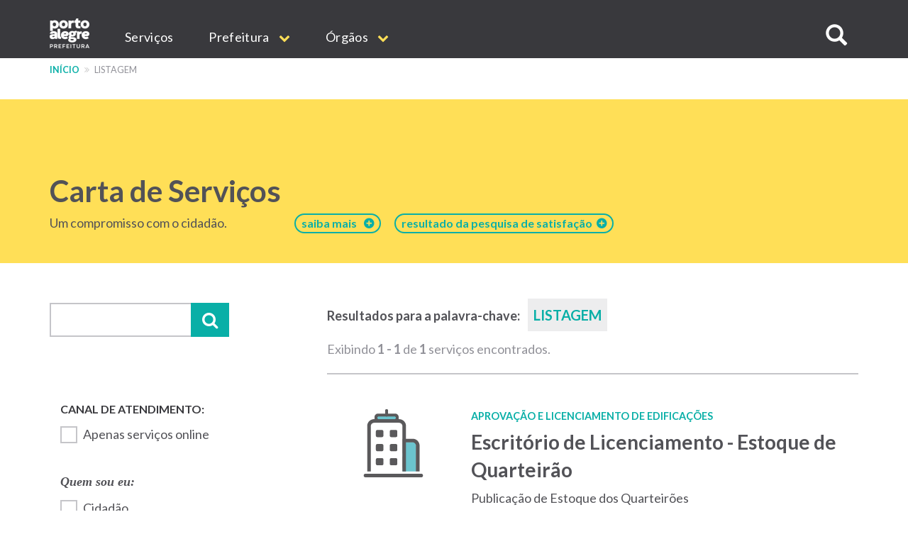

--- FILE ---
content_type: text/html; charset=UTF-8
request_url: https://prefeitura.poa.br/carta-de-servicos/tags/4472
body_size: 13386
content:


<!DOCTYPE html>
<html  lang="pt-br" dir="ltr" prefix="content: http://purl.org/rss/1.0/modules/content/  dc: http://purl.org/dc/terms/  foaf: http://xmlns.com/foaf/0.1/  og: http://ogp.me/ns#  rdfs: http://www.w3.org/2000/01/rdf-schema#  schema: http://schema.org/  sioc: http://rdfs.org/sioc/ns#  sioct: http://rdfs.org/sioc/types#  skos: http://www.w3.org/2004/02/skos/core#  xsd: http://www.w3.org/2001/XMLSchema# ">
  <head>
    <meta http-equiv="X-UA-Compatible" content="IE=edge">
    <meta charset="utf-8" />
<script>var _paq = _paq || [];(function(){var u=(("https:" == document.location.protocol) ? "https://analytics.procempa.com.br/" : "https://analytics.procempa.com.br/");_paq.push(["setSiteId", "24"]);_paq.push(["setTrackerUrl", u+"piwik.php"]);_paq.push(["setDoNotTrack", 1]);_paq.push(["trackPageView"]);_paq.push(["setIgnoreClasses", ["no-tracking","colorbox"]]);_paq.push(["enableLinkTracking"]);var d=document,g=d.createElement("script"),s=d.getElementsByTagName("script")[0];g.type="text/javascript";g.defer=true;g.async=true;g.src=u+"piwik.js";s.parentNode.insertBefore(g,s);})();</script>
<meta name="Generator" content="Drupal 8 (https://www.drupal.org)" />
<meta name="MobileOptimized" content="width" />
<meta name="HandheldFriendly" content="true" />
<meta name="viewport" content="width=device-width, initial-scale=1.0" />
<link rel="shortcut icon" href="/sites/default/files/favicon.ico" type="image/vnd.microsoft.icon" />
<link rel="canonical" href="/carta-de-servicos/tags/4472" />
<link rel="shortlink" href="/taxonomy/term/4472" />
<link rel="delete-form" href="/taxonomy/term/4472/delete" />
<link rel="edit-form" href="/taxonomy/term/4472/edit" />
<link rel="clone-form" href="/entity_clone/taxonomy_term/4472" />
<link rel="latest-version" href="/taxonomy/term/4472/latest" />
<link rel="display" href="/taxonomy/term/4472/manage-display" />
<script>window.a2a_config=window.a2a_config||{};a2a_config.callbacks=a2a_config.callbacks||[];a2a_config.templates=a2a_config.templates||{};</script>

    <title>Carta de Serviços | Prefeitura de Porto Alegre</title>
    <link rel="stylesheet" media="all" href="/core/modules/system/css/components/align.module.css?sus9da" />
<link rel="stylesheet" media="all" href="/core/modules/system/css/components/fieldgroup.module.css?sus9da" />
<link rel="stylesheet" media="all" href="/core/modules/system/css/components/container-inline.module.css?sus9da" />
<link rel="stylesheet" media="all" href="/core/modules/system/css/components/clearfix.module.css?sus9da" />
<link rel="stylesheet" media="all" href="/core/modules/system/css/components/details.module.css?sus9da" />
<link rel="stylesheet" media="all" href="/core/modules/system/css/components/hidden.module.css?sus9da" />
<link rel="stylesheet" media="all" href="/core/modules/system/css/components/item-list.module.css?sus9da" />
<link rel="stylesheet" media="all" href="/core/modules/system/css/components/js.module.css?sus9da" />
<link rel="stylesheet" media="all" href="/core/modules/system/css/components/nowrap.module.css?sus9da" />
<link rel="stylesheet" media="all" href="/core/modules/system/css/components/position-container.module.css?sus9da" />
<link rel="stylesheet" media="all" href="/core/modules/system/css/components/progress.module.css?sus9da" />
<link rel="stylesheet" media="all" href="/core/modules/system/css/components/reset-appearance.module.css?sus9da" />
<link rel="stylesheet" media="all" href="/core/modules/system/css/components/resize.module.css?sus9da" />
<link rel="stylesheet" media="all" href="/core/modules/system/css/components/sticky-header.module.css?sus9da" />
<link rel="stylesheet" media="all" href="/core/modules/system/css/components/system-status-counter.css?sus9da" />
<link rel="stylesheet" media="all" href="/core/modules/system/css/components/system-status-report-counters.css?sus9da" />
<link rel="stylesheet" media="all" href="/core/modules/system/css/components/system-status-report-general-info.css?sus9da" />
<link rel="stylesheet" media="all" href="/core/modules/system/css/components/tablesort.module.css?sus9da" />
<link rel="stylesheet" media="all" href="/core/modules/system/css/components/tree-child.module.css?sus9da" />
<link rel="stylesheet" media="all" href="/core/modules/views/css/views.module.css?sus9da" />
<link rel="stylesheet" media="all" href="/core/assets/vendor/jquery.ui/themes/base/core.css?sus9da" />
<link rel="stylesheet" media="all" href="/core/assets/vendor/jquery.ui/themes/base/datepicker.css?sus9da" />
<link rel="stylesheet" media="all" href="/modules/addtoany/css/addtoany.css?sus9da" />
<link rel="stylesheet" media="all" href="/modules/anchor_link/css/anchor_link.css?sus9da" />
<link rel="stylesheet" media="all" href="/modules/calendar/css/calendar.css?sus9da" />
<link rel="stylesheet" media="all" href="/modules/calendar/css/calendar_multiday.css?sus9da" />
<link rel="stylesheet" media="all" href="/modules/simple_popup_blocks/css/simple_popup_blocks.css?sus9da" />
<link rel="stylesheet" media="all" href="/modules/webform/modules/webform_bootstrap/css/webform_bootstrap.css?sus9da" />
<link rel="stylesheet" media="all" href="/modules/ckeditor_accordion/css/ckeditor-accordion.css?sus9da" />
<link rel="stylesheet" media="all" href="/modules/better_exposed_filters/css/better_exposed_filters.css?sus9da" />
<link rel="stylesheet" media="all" href="/modules/views_ef_fieldset/css/views_ef_fieldset.css?sus9da" />
<link rel="stylesheet" media="all" href="/core/assets/vendor/jquery.ui/themes/base/theme.css?sus9da" />
<link rel="stylesheet" media="all" href="/themes/pmpa/css/bootstrap-pmpa.css?sus9da" />
<link rel="stylesheet" media="all" href="/themes/pmpa/css/pmpa.css?sus9da" />
<link rel="stylesheet" media="all" href="/themes/pmpa/css/contraste.css?sus9da" />
<link rel="stylesheet" media="all" href="/themes/pmpa/css/impressao.css?sus9da" />
<link rel="stylesheet" media="all" href="https://fonts.googleapis.com/css?family=Lato:400,400i,700,700i" />
<link rel="stylesheet" media="all" href="https://stackpath.bootstrapcdn.com/font-awesome/4.7.0/css/font-awesome.min.css" />

    
<!--[if lte IE 8]>
<script src="/core/assets/vendor/html5shiv/html5shiv.min.js?v=3.7.3"></script>
<![endif]-->

    <link rel="apple-touch-icon" sizes="180x180" href="/themes/pmpa/favicons/apple-touch-icon.png">
    <link rel="icon" type="image/png" href="/themes/pmpa/favicons/favicon-32x32.png" sizes="32x32">
    <link rel="icon" type="image/png" href="/themes/pmpa/favicons/favicon-16x16.png" sizes="16x16">
    <link rel="manifest" href="/themes/pmpa/favicons/manifest.json">
    <link rel="mask-icon" href="/themes/pmpa/favicons/safari-pinned-tab.svg" color="#5bbad5">
    <meta name="theme-color" content="#ffffff">
    <!--
    <script type="application/javascript">(
	function(w,d,t,r,u){
		w[u]=w[u]||[];
		w[u].push({'projectId':'10000','properties':{'pixelId':'10095536'}});
		var s=d.createElement(t);
		s.src=r;s.async=true;
		s.onload=s.onreadystatechange=function(){
			var y,rs=this.readyState,c=w[u];
			if(rs&&rs!="complete"&&rs!="loaded"){return}
			try{y=YAHOO.ywa.I13N.fireBeacon;
				w[u]=[];
				w[u].push=function(p){y([p])};
			y(c)}catch(e){}};
			var scr=d.getElementsByTagName(t)[0],par=scr.parentNode;
			par.insertBefore(s,scr)})
	(window,document,"script","https://s.yimg.com/wi/ytc.js","dotq");
    </script> 
    -->
    <!-- Google tag (gtag.js) -->
    <script async src="https://www.googletagmanager.com/gtag/js?id=G-55P20N1JCW"></script>
    <script>
      window.dataLayer = window.dataLayer || [];
      function gtag(){dataLayer.push(arguments);}
      gtag('js', new Date());

      gtag('config', 'G-55P20N1JCW');
    </script>

    <!-- Matomo -->
    <!-- Desativado, pois a configura��o est� sendo feita pelo plug-in --
    <script>
      var _paq = window._paq = window._paq || [];
      /* tracker methods like "setCustomDimension" should be called before "trackPageView" */
      _paq.push(["setDocumentTitle", document.domain + "/" + document.title]);
      _paq.push(['trackPageView']);
      _paq.push(['enableLinkTracking']);
      (function() {
        var u="https://analytics.procempa.com.br/";
        _paq.push(['setTrackerUrl', u+'matomo.php']);
        _paq.push(['setSiteId', '24']);
        var d=document, g=d.createElement('script'), s=d.getElementsByTagName('script')[0];
        g.async=true; g.src=u+'matomo.js'; s.parentNode.insertBefore(g,s);
      })();
    </script>
    <noscript><p><img src="https://analytics.procempa.com.br/matomo.php?idsite=24&amp;rec=1" style="border:0;" alt="" /></p></noscript>
    -->
    <!-- End Matomo Code -->

    <!-- Metatag para o Facebook/WhatApp -->
    <meta name="facebook-domain-verification" content="i708rtowt0wipqckwieedwzac27us1" />

  </head>
  <body class="carta-de-servicos-tags-4472 path-taxonomy has-glyphicons">
    <a href="#main-content" class="visually-hidden focusable skip-link">
      Pular para o conteúdo principal
    </a>
    <!-- Mensagem site novo 
    <div class="alert alert-dismissible alert-discreto" style="background-color: #09AFA7; color: #fff;">
      <button type="button" class="close" data-dismiss="alert" aria-label="Fechar">
        <span aria-hidden="true">&times;</span>
      </button>
      <div class="nota-alfa">
        <span><i class="fa fa-exclamation-circle" aria-hidden="true"></i>  Agora, <strong>este é o portal oficial da Prefeitura</strong>. Se não encontrar o que precisa, utilize o menu, acesse uma secretaria específica e localize o respectivo link de acesso ao site antigo.</span>
      </div>
    </div>-->
    <!-- Fim mensagem site novo -->
    
    
      <div class="dialog-off-canvas-main-canvas" data-off-canvas-main-canvas>
    
          <header class="navbar navbar-default container-fluid" id="navbar" role="banner">
    
        <div class="container">
      <a href="/" target="_self" rel="" class="home-link is-active" title="Voltar para o início" data-drupal-link-system-path="<front>">Prefeitura de Porto Alegre</a>
      <div class="navbar-header">
        
                          <button type="button" class="navbar-toggle" data-toggle="collapse" data-target="#navbar-collapse">
            <span class="sr-only">Expandir/recolher navegação</span>
            <div class="hamburger" aria-hidden="true">
              <span class="icon-bar"></span>
              <span class="icon-bar"></span>
              <span class="icon-bar"></span>
            </div>
            <span>MENU</span>
          </button>
              </div>

                    <div id="navbar-collapse" class="navbar-collapse collapse">
            <div class="region region-navigation-collapsible">
    <nav role="navigation" aria-labelledby="block-mainnavigation-menu" id="block-mainnavigation">
            <h2 class="sr-only" id="block-mainnavigation-menu">Main navigation</h2>

      
              <ul region="navigation_collapsible" class="menu nav navbar-nav">
                            <li>
        <a href="/carta-de-servicos" target="_self" rel="" data-drupal-link-system-path="carta-de-servicos">Serviços</a>
                  </li>
                        <li class="expanded dropdown">
        <a href="/prefeitura" class="dropdown-toggle" data-toggle="dropdown">Prefeitura <span class="caret"></span></a>
                                  <ul region="navigation_collapsible" class="menu dropdown-menu">
                            <li>
        <a href="/gp/projetos/prefeitura-municipal-de-porto-alegre" target="_self" rel="" data-drupal-link-system-path="node/159">Institucional</a>
                  </li>
                        <li>
        <a href="http://www2.portoalegre.rs.gov.br/dopa/" target="_blank" rel="" title="Diário Oficial de Porto Alegre">DOPA</a>
                  </li>
                        <li>
        <a href="https://destinopoa.com.br/" target="_blank" rel="noopener nofollow noreferrer" class="externo">Turismo e Eventos | Destino POA</a>
                  </li>
                        <li>
        <a href="/planodiretor" target="_self" rel="" data-drupal-link-system-path="node/29575">Plano Diretor</a>
                  </li>
                        <li>
        <a href="http://www.observapoa.com.br/" target="_blank" rel="nopener nofollow noreferrer" class="externo">ObservaPOA</a>
                  </li>
        </ul>
  
            </li>
                        <li class="expanded dropdown">
        <a href="/secretarias" class="dropdown-toggle" data-toggle="dropdown">Órgãos <span class="caret"></span></a>
                                  <ul region="navigation_collapsible" class="menu dropdown-menu">
                            <li>
        <a href="/" target="_self" rel="" class="nolink" data-drupal-link-system-path="&lt;front&gt;">Gabinetes</a>
                  </li>
                        <li>
        <a href="/gp" target="_self" rel="" data-drupal-link-system-path="node/6973">Gabinete do Prefeito</a>
                  </li>
                        <li>
        <a href="/gvp" target="_self" rel="" data-drupal-link-system-path="node/1011">Gabinete da Vice-Prefeita</a>
                  </li>
                        <li>
        <a href="/gpd" target="_self" rel="" data-drupal-link-system-path="node/21213">Gabinete da Primeira-Dama</a>
                  </li>
                        <li>
        <a href="/gcs" target="_self" rel="" data-drupal-link-system-path="node/1693">Gabinete de Comunicação Social</a>
                  </li>
                        <li>
        <a href="/gi" target="_self" rel="" data-drupal-link-system-path="node/14017">Gabinete de Inovação</a>
                  </li>
                        <li>
        <a href="/gca" target="_self" rel="" data-drupal-link-system-path="node/14018">Gabinete da Causa Animal</a>
                  </li>
                        <li>
        <a href="https://prefeitura.poa.br/defesa-civil" target="_blank" rel="">Gabinete Da Defesa Civil</a>
                  </li>
                        <li>
        <a href="/assebrasilia" target="_self" rel="" data-drupal-link-system-path="node/42980">Escritório de Representação em Brasília </a>
                  </li>
                        <li>
        <a href="/" target="_self" rel="" class="nolink" data-drupal-link-system-path="&lt;front&gt;">Secretarias</a>
                  </li>
                        <li>
        <a href="/smgg" target="_self" rel="" data-drupal-link-system-path="node/40627">Secretaria Geral de Governo</a>
                  </li>
                        <li>
        <a href="/smpae" target="_self" rel="">Secretaria de Planejamento e Gestão</a>
                  </li>
                        <li>
        <a href="/smap" target="_self" rel="" data-drupal-link-system-path="node/13994">Secretaria de Administração e Patrimônio</a>
                  </li>
                        <li>
        <a href="/smtc" target="_self" rel="" data-drupal-link-system-path="node/6971">Secretaria da Transparência e Controladoria</a>
                  </li>
                        <li>
        <a href="/smgov" target="_self" rel="" data-drupal-link-system-path="node/15463">Secretaria de Governança Cidadã e Desenvolvimento Rural</a>
                  </li>
                        <li>
        <a href="/smf" target="_self" rel="" data-drupal-link-system-path="node/6960">Secretaria da Fazenda</a>
                  </li>
                        <li>
        <a href="/smp" target="_blank" rel="" data-drupal-link-system-path="node/6964">Secretaria de Parcerias</a>
                  </li>
                        <li>
        <a href="/pgm" target="_self" rel="" data-drupal-link-system-path="node/6966">Procuradoria-Geral do Município</a>
                  </li>
                        <li>
        <a href="/smsurb" target="_self" rel="" data-drupal-link-system-path="node/6970">Secretaria de Serviços Urbanos</a>
                  </li>
                        <li>
        <a href="/smoi" target="_self" rel="" data-drupal-link-system-path="node/6961">Secretaria de Obras e Infraestrutura</a>
                  </li>
                        <li>
        <a href="/smmu" target="_self" rel="" data-drupal-link-system-path="node/14436">Secretaria de Mobilidade Urbana</a>
                  </li>
                        <li>
        <a href="/smdet" target="_self" rel="">Secretaria de Desenvolvimento Econômico, Turismo e Eventos</a>
                  </li>
                        <li>
        <a href="/smamus" target="_self" rel="" data-drupal-link-system-path="node/15479">Secretaria de Meio Ambiente, Urbanismo e Sustentabilidade</a>
                  </li>
                        <li>
        <a href="/smc" target="_self" rel="" data-drupal-link-system-path="node/6956">Secretaria da Cultura</a>
                  </li>
                        <li>
        <a href="/sms" target="_self" rel="" data-drupal-link-system-path="node/6968">Secretaria de Saúde</a>
                  </li>
                        <li>
        <a href="/smseg" target="_self" rel="" data-drupal-link-system-path="node/6969">Secretaria de Segurança</a>
                  </li>
                        <li>
        <a href="/smed" target="_self" rel="" data-drupal-link-system-path="node/6959">Secretaria de Educação</a>
                  </li>
                        <li>
        <a href="/smds" target="_self" rel="">Secretaria da Inclusão e Desenvolvimento Humano</a>
                  </li>
                        <li>
        <a href="/smelj" target="_self" rel="">Secretaria de Esporte e Lazer</a>
                  </li>
                        <li>
        <a href="/secopa2027" target="_self" rel="" data-drupal-link-system-path="node/42327">Secretaria Extraordinária da Copa do Mundo Feminina de Futebol 2027</a>
                  </li>
                        <li>
        <a href="https://prefeitura.poa.br/smps" target="_self" rel="">Secretaria Extraordinária de Parcerias do Saneamento</a>
                  </li>
                        <li>
        <a href="/" target="_self" rel="" class="nolink" data-drupal-link-system-path="&lt;front&gt;">Autarquias e empresas públicas</a>
                  </li>
                        <li>
        <a href="/dmae" target="_self" rel="" data-drupal-link-system-path="node/13954">DMAE</a>
                  </li>
                        <li>
        <a href="https://prefeitura.poa.br/demhab" target="_blank" rel="">DEMHAB</a>
                  </li>
                        <li>
        <a href="/dmlu" target="_self" rel="" data-drupal-link-system-path="node/19539">DMLU</a>
                  </li>
                        <li>
        <a href="https://prefeitura.poa.br/eptc" target="_blank" rel="">EPTC</a>
                  </li>
                        <li>
        <a href="https://prefeitura.poa.br/fasc" target="_blank" rel="">FASC</a>
                  </li>
                        <li>
        <a href="https://prefeitura.poa.br/previmpa" target="_blank" rel="">PREVIMPA</a>
                  </li>
                        <li>
        <a href="http://www.procempa.com.br/" target="_self" rel="">PROCEMPA</a>
                  </li>
                        <li>
        <a href="/" target="_self" rel="" class="nolink" data-drupal-link-system-path="&lt;front&gt;">Conselhos</a>
                  </li>
                        <li>
        <a href="/catalogo-conselhos" target="_self" rel="" data-drupal-link-system-path="catalogo-conselhos">Catálogo de Conselhos</a>
                  </li>
        </ul>
  
            </li>
        </ul>
  


  </nav>

<a id="buscar-site"></a>
<a class="btn btn-busca-collapse icon-only" role="button" data-toggle="collapse" href="#barra-busca-cabecalho" aria-expanded="false" aria-controls="barra-busca-cabecalho">
  <span class="glyphicon glyphicon-search"></span><span class="sr-only">Buscar no site</span>
</a>
<section class="views-exposed-form block collapse barra-busca-wrapper block-views block-views-exposed-filter-blocksearch-page-page-2 clearfix" data-drupal-selector="views-exposed-form-search-page-page-2" id="barra-busca-cabecalho">
  <div class="block-container">
     
        
          <form region="navigation_collapsible" action="/pesquisa" method="get" id="views-exposed-form-search-page-page-2" accept-charset="UTF-8">
  <div class="exposed-form-wrapper clearfix">
  <div class="form-item js-form-item form-type-textfield js-form-type-textfield form-item-search-api-fulltext js-form-item-search-api-fulltext form-no-label form-group">
  
  
  <input data-drupal-selector="edit-search-api-fulltext" class="form-text form-control" type="text" id="edit-search-api-fulltext" name="search_api_fulltext" value="" size="30" maxlength="128" />

  
  
  </div>
<div data-drupal-selector="edit-actions" class="form-actions form-group js-form-wrapper form-wrapper" id="edit-actions"><button class="button js-form-submit form-submit btn-primary btn icon-before" data-drupal-selector="edit-submit-search-page" type="submit" id="edit-submit-search-page" value="Buscar" name=""><span class="icon glyphicon glyphicon-search" aria-hidden="true"></span>
Buscar</button></div>

</div>

</form>

      </div>
</section>
  </div>

        </div>
                    </div>
          </header>
  
  <div role="main" class="main-container container-fluid js-quickedit-main-content">
    <div class="row">

                              <div class="container" role="heading">
              <div class="region region-header">
    <section id="block-cssglobaltemp" class="block block-block-content block-block-content7558bb06-1d14-4409-8918-f7eb564288e8 clearfix">
  <div class="block-container">
     
        
          
            <div class="field field--name-body field--type-text-with-summary field--label-hidden field--item"><!-- O CSS deste bloco vale para todo o site e deve ser passado para a folha de estilos global quando possível -->

<style>

.fundo-claro {
background-color: #ededee;
}

.bloco {
padding: 24px;
}

.tabs + .page-header {
  top: unset;
}

.com-icone {
    display: flex;
}

.com-icone::before {
font-family: "FontAwesome";
text-rendering: auto;
-webkit-font-smoothing: antialiased;
-moz-osx-font-smoothing: grayscale;
color: #09AFA7;
display: inline-flex;
flex: 0 0 2rem;
}

.fundo-claro .com-icone::before {
color: #525257;
}

.text-muted.com-icone::before {
color: #919198;
}

.com-icone .fa::before {
  color: #09AFA7;
  margin-right: .5em;
}

.barra-dados-contato .com-icone::before {
font-size: 1.75em;
margin-top: -.25em;
margin-right: .5em!important;
}

@media (min-width: 768px) {
.barra-dados-contato .com-icone::before {
flex: 1 1 auto;
}
}

.barra-dados-contato .com-icone .fa::before {
  font-size: 1.5em;
}

.field-endereco.com-icone::before {
content: "\f041";
font-size: 1.275em;
margin-top: -.075em;
}

.barra-dados-contato .field-endereco.com-icone::before {
font-size: 1.75em;
margin-top: -.25em;
}

.field-email.com-icone::before {
content: "\f003"
}

.barra-dados-contato  .field-email.com-icone::before {
content: "\f0e0";
font-size: 1.375em;
margin-left: .125rem;
}

.field-telefone.com-icone::before {
content: "\f095";
    font-size: 1.125em;
    margin-left: .075em;
}

.barra-dados-contato .field-telefone.com-icone::before {
font-size: 1.75em;
}

.field-data.com-icone::before {
content: "\f073";
}

.field-hora.com-icone::before {
content: "\f017";
font-size: 1.125em;
}

.barra-dados-contato  .field-hora.com-icone::before {
font-size: 1.65em;
}

.field-site.com-icone::before {
content: "\f245";
}

.field-facebook.com-icone::before {
content: "\f09a";
}

.field-instagram.com-icone::before {
content: "\f16d";
}

.field-youtube.com-icone::before {
content: "\f16a";
}

.field-linkedin.com-icone::before {
content: "\f0e1";
}

.field-twitter.com-icone::before {
content: "\f099";
}

.field-whatsapp.com-icone::before {
content: "\f232";
}

/*Projetos*/
.projeto-grade-titulo {margin-top: 24px!important;}

.projeto-grade-chamada {margin-bottom: 60px;}

.pagina-secretaria-projetos {
    max-width: 45em;
    margin: auto;
}

.pagina-secretaria-projetos .chamada {
margin-bottom: 2rem;
}

@media (min-width: 1200px) {
.pagina-secretaria-projetos .chamada {
    padding-bottom: 0.75em;
    border-bottom: 2px solid #ededee;
}
}

/*Flex*/
.sm-flex-between {
    display: flex;
    flex-wrap: wrap;
    flex-direction: column;
    gap: 1.5rem;
} 
@media (min-width: 768px) {
.sm-flex-between {
flex-direction: row;
    justify-content: space-between;
}
}

/* exibir dropdowns expandidos em menus internos*/

.dropdown-menu .expanded .dropdown-menu {
position: relative;
top: 0;
box-shadow: unset;
border: 0 none;
padding: 0 0 0 1rem !important;
min-width: unset;
}

/* exibir os subníveis do dropdown sem precisar de hover/clique (importante em mobile) */
.dropdown.open > .dropdown-menu .dropdown-menu {
    display: block;
    border-bottom: 1px solid #ccc;
    margin-top: 0;
}

/*  estilo item menu sem link */
.nolink {
     color: #525257 !important;
     pointer-events: none;
     cursor: default;
     text-transform: uppercase !important;
}
/*Hero image*/
.hero-image picture .img-responsive {
        max-width: unset;
        width: 100%;
}

.bloco-noticias-wrapper .card {
background-color: #fff;
}

/* menu principal do portal */
.nolink {
pointer-events: none;
cursor: default;
}

#block-mainnavigation .dropdown-menu > li > a {
font-weight: 400;
}

#block-mainnavigation .dropdown-menu > li > a.nolink {
font-weight: 700;
border-bottom: 0;
}

#block-mainnavigation .dropdown-menu > li > a.nolink {
font-weight: 700;
border-bottom: 0;
}

#block-mainnavigation .dropdown-menu > li:not(:first-child) > a.nolink {
padding-top: 2rem;
}

</style></div>
      
      </div>
</section>

    <nav role="navigation" aria-label="Você está aqui:">
    <ol class="breadcrumb">
              <li >
                      <a href="/">Início</a>
                  </li>
              <li  class="active">
                      listagem
                  </li>
          </ol>
  </nav>

<div data-drupal-messages-fallback class="hidden"></div>
<section id="block-estilocontatosmf" class="block block-block-content block-block-content11aabb52-ffec-42dd-be8b-b6bbf9fbc8db clearfix">
  <div class="block-container">
     
        
          
            <div class="field field--name-body field--type-text-with-summary field--label-hidden field--item"><style>
.bloco-servico-contato div.views-field-field-texto-paragrafo a {
color: #09afa7 !important;
}
</style></div>
      
      </div>
</section>


  </div>

          </div>
              
            
                                    <div class="highlighted">
               <div class="region region-highlighted">
    <section id="block-cartadeservicostitulodacapa" class="block block-block-content block-block-content57ece2e7-67ae-4e82-a0db-4dd0d1390aab clearfix">
  <div class="block-container">
     
        
          
            <div class="field field--name-body field--type-text-with-summary field--label-hidden field--item"><style type="text/css">
<!--/*--><![CDATA[/* ><!--*/
@media (min-width: 768px) and (max-width: 992px) {
.texto-titulo {
margin-right: -60px;
}
}
.carta-de-servicos-ranking a[href="/carta-de-servicos/ranking"]{
display: none;
}

.carta-de-servicos--sobre a[href="/carta-de-servicos/sobre"]{
display: none;
}

/*--><!]]>*/
</style><div class="container">
<div class="bloco-titulo clearfix">
<div class="texto-titulo">
<h1><a class="link-capa" href="/carta-de-servicos">Carta de Serviços</a></h1>
<span class="capa-linha-apoio">Um compromisso com o cidadão.</span></div>
<a class="link-sobre acesso-rapido-btn" href="/carta-de-servicos/sobre"><span style="margin-right: 10px;">saiba mais</span></a> <a class="link-sobre acesso-rapido-btn" href="/carta-de-servicos/ranking">resultado da pesquisa de satisfação  </a> </div>
</div>
</div>
      
      </div>
</section>


  </div>

            </div>
                  
        <div class="container main-content">
      <div class="row">
                
                
                                      
                          
                                  <aside class="col-md-4" role="complementary">
              <div class="region region-sidebar-left">
    <section class="views-exposed-form bef-exposed-form block block-views block-views-exposed-filter-blockcarta-de-servicos-capa-page-2 clearfix" data-bef-auto-submit-full-form="" data-drupal-selector="views-exposed-form-carta-de-servicos-capa-page-2" id="block-formularioexpostocarta-de-servicos-capapage-2">
  <div class="block-container">
     
        
          <form region="sidebar_left" action="/carta-de-servicos/busca" method="get" id="views-exposed-form-carta-de-servicos-capa-page-2" accept-charset="UTF-8">
  <div class="exposed-form-wrapper clearfix">
  <div class="views-ef-fieldset-container views-ef-fieldset-container-0 form-group js-form-wrapper form-wrapper" data-drupal-selector="edit-container-container-0" aria-describedby="edit-container-container-0--description" id="edit-container-container-0"><div class="form-item js-form-item form-type-textfield js-form-type-textfield form-item-keys js-form-item-keys form-group">
      
  
  
  <input data-drupal-selector="edit-keys" class="form-text form-control" type="text" id="edit-keys" name="keys" value="" size="30" maxlength="128" />

  
  
  </div>
<button data-bef-auto-submit-click="" class="button js-form-submit form-submit btn-primary btn" data-drupal-selector="edit-submit-carta-de-servicos-capa" type="submit" id="edit-submit-carta-de-servicos-capa" value="Aplicar" name="">Aplicar</button></div>
<div data-drupal-selector="edit-actions" class="form-actions form-group js-form-wrapper form-wrapper" id="edit-actions"><button data-bef-auto-submit-click="" class="button js-form-submit form-submit btn-primary btn" style="display:none;" data-drupal-selector="edit-submit-carta-de-servicos-capa" type="submit" id="edit-submit-carta-de-servicos-capa" value="Aplicar" name="">Aplicar</button></div>

</div>

</form>

      </div>
</section>

<section class="views-exposed-form bef-exposed-form block block-views block-views-exposed-filter-blockcarta-de-servicos-capa-page-1 clearfix" data-bef-auto-submit-full-form="" data-drupal-selector="views-exposed-form-carta-de-servicos-capa-page-1" id="block-formularioexpostocarta-de-servicos-capapage-1">
  <div class="block-container">
     
        
          <form region="sidebar_left" action="/carta-de-servicos" method="get" id="views-exposed-form-carta-de-servicos-capa-page-1" accept-charset="UTF-8">
  <div class="exposed-form-wrapper clearfix">
  <div class="views-ef-fieldset-container views-ef-fieldset-root form-group js-form-wrapper form-wrapper" data-drupal-selector="edit-container-root" aria-describedby="edit-container-root--description" id="edit-container-root"><div class="views-ef-fieldset-container views-ef-fieldset-container-1 js-form-wrapper form-wrapper form-item js-form-item panel panel-default" data-drupal-selector="edit-container-container-1" aria-describedby="edit-container-container-1--description" id="edit-container-container-1">

              <div class="panel-heading">
                          <a aria-controls="edit-container-container-1--content" aria-expanded="false" aria-pressed="false" data-toggle="collapse" role="button" class="panel-title" href="#edit-container-container-1--content">Filtrar resultados</a>
              </div>
      
            
    
    <div id="edit-container-container-1--content" class="panel-body panel-collapse collapse fade">
              <p id="edit-container-container-1--description" class="help-block"></p>
            <div class="form-item js-form-item form-type-checkbox js-form-type-checkbox form-item-field-canal-de-atendimento-value js-form-item-field-canal-de-atendimento-value checkbox">
  
  
  

      <input data-drupal-selector="edit-field-canal-de-atendimento-value" class="form-checkbox" type="checkbox" id="edit-field-canal-de-atendimento-value" name="field_canal_de_atendimento_value" value="1" />
  <label for="edit-field-canal-de-atendimento-value" class="control-label option">Apenas serviços online</label>
  
  
  </div>
<fieldset data-drupal-selector="edit-field-publico-alvo" class="fieldgroup form-composite js-form-item form-item js-form-wrapper form-wrapper" id="edit-field-publico-alvo--wrapper">
      <legend>
    <span class="fieldset-legend">Quem sou eu:</span>
  </legend>
  <div class="fieldset-wrapper">
            <div id="edit-field-publico-alvo" class="form-checkboxes"><div data-drupal-selector="edit-field-publico-alvo" class="fieldgroup form-composite form-checkboxes" id="edit-field-publico-alvo--wrapper">
                  <div class="form-item js-form-item form-type-checkbox js-form-type-checkbox form-item-field-publico-alvo-cidadão js-form-item-field-publico-alvo-cidadão checkbox">
  
  
  

      <input data-drupal-selector="edit-field-publico-alvo-cidado" class="form-checkbox" type="checkbox" id="edit-field-publico-alvo-cidado" name="field_publico_alvo[Cidadão]" value="Cidadão" />
  <label for="edit-field-publico-alvo-cidado" class="control-label option">Cidadão</label>
  
  
  </div>

                    <div class="form-item js-form-item form-type-checkbox js-form-type-checkbox form-item-field-publico-alvo-empresa js-form-item-field-publico-alvo-empresa checkbox">
  
  
  

      <input data-drupal-selector="edit-field-publico-alvo-empresa" class="form-checkbox" type="checkbox" id="edit-field-publico-alvo-empresa" name="field_publico_alvo[Empresa]" value="Empresa" />
  <label for="edit-field-publico-alvo-empresa" class="control-label option">Empresa</label>
  
  
  </div>

                    <div class="form-item js-form-item form-type-checkbox js-form-type-checkbox form-item-field-publico-alvo-servidor js-form-item-field-publico-alvo-servidor checkbox">
  
  
  

      <input data-drupal-selector="edit-field-publico-alvo-servidor" class="form-checkbox" type="checkbox" id="edit-field-publico-alvo-servidor" name="field_publico_alvo[Servidor]" value="Servidor" />
  <label for="edit-field-publico-alvo-servidor" class="control-label option">Servidor</label>
  
  
  </div>

      </div>
</div>

          </div>
</fieldset>
<fieldset data-drupal-selector="edit-field-categoria-target-id" id="edit-field-categoria-target-id--wrapper" class="fieldgroup form-composite js-form-item form-item js-form-wrapper form-wrapper">
      <legend>
    <span class="fieldset-legend">Filtrar resultados</span>
  </legend>
  <div class="fieldset-wrapper">
            <div id="edit-field-categoria-target-id"><div data-drupal-selector="edit-field-categoria-target-id" id="edit-field-categoria-target-id--wrapper" class="fieldgroup form-composite form-radios">
                  <div class="form-item js-form-item form-type-radio js-form-type-radio form-item-field-categoria-target-id js-form-item-field-categoria-target-id radio">
  
  
  

      <input data-drupal-selector="edit-field-categoria-target-id-all" class="form-radio" type="radio" id="edit-field-categoria-target-id-all" name="field_categoria_target_id" value="All" checked="checked" />
  <label for="edit-field-categoria-target-id-all" class="control-label option">Todos</label>
  
  
  </div>

                    <div class="form-item js-form-item form-type-radio js-form-type-radio form-item-field-categoria-target-id js-form-item-field-categoria-target-id radio">
  
  
  

      <input data-drupal-selector="edit-field-categoria-target-id-3920" class="form-radio" type="radio" id="edit-field-categoria-target-id-3920" name="field_categoria_target_id" value="3920" />
  <label for="edit-field-categoria-target-id-3920" class="control-label option">Animais</label>
  
  
  </div>

                    <div class="form-item js-form-item form-type-radio js-form-type-radio form-item-field-categoria-target-id js-form-item-field-categoria-target-id radio">
  
  
  

      <input data-drupal-selector="edit-field-categoria-target-id-1288" class="form-radio" type="radio" id="edit-field-categoria-target-id-1288" name="field_categoria_target_id" value="1288" />
  <label for="edit-field-categoria-target-id-1288" class="control-label option">Aprovação e licenciamento de edificações</label>
  
  
  </div>

                    <div class="form-item js-form-item form-type-radio js-form-type-radio form-item-field-categoria-target-id js-form-item-field-categoria-target-id radio">
  
  
  

      <input data-drupal-selector="edit-field-categoria-target-id-11" class="form-radio" type="radio" id="edit-field-categoria-target-id-11" name="field_categoria_target_id" value="11" />
  <label for="edit-field-categoria-target-id-11" class="control-label option">Assistência social</label>
  
  
  </div>

                    <div class="form-item js-form-item form-type-radio js-form-type-radio form-item-field-categoria-target-id js-form-item-field-categoria-target-id radio">
  
  
  

      <input data-drupal-selector="edit-field-categoria-target-id-23" class="form-radio" type="radio" id="edit-field-categoria-target-id-23" name="field_categoria_target_id" value="23" />
  <label for="edit-field-categoria-target-id-23" class="control-label option">Atendimento e ouvidoria</label>
  
  
  </div>

                    <div class="form-item js-form-item form-type-radio js-form-type-radio form-item-field-categoria-target-id js-form-item-field-categoria-target-id radio">
  
  
  

      <input data-drupal-selector="edit-field-categoria-target-id-4031" class="form-radio" type="radio" id="edit-field-categoria-target-id-4031" name="field_categoria_target_id" value="4031" />
  <label for="edit-field-categoria-target-id-4031" class="control-label option">Atividade rural</label>
  
  
  </div>

                    <div class="form-item js-form-item form-type-radio js-form-type-radio form-item-field-categoria-target-id js-form-item-field-categoria-target-id radio">
  
  
  

      <input data-drupal-selector="edit-field-categoria-target-id-690" class="form-radio" type="radio" id="edit-field-categoria-target-id-690" name="field_categoria_target_id" value="690" />
  <label for="edit-field-categoria-target-id-690" class="control-label option">Auxílio ao servidor</label>
  
  
  </div>

                    <div class="form-item js-form-item form-type-radio js-form-type-radio form-item-field-categoria-target-id js-form-item-field-categoria-target-id radio">
  
  
  

      <input data-drupal-selector="edit-field-categoria-target-id-12" class="form-radio" type="radio" id="edit-field-categoria-target-id-12" name="field_categoria_target_id" value="12" />
  <label for="edit-field-categoria-target-id-12" class="control-label option">Cultura e turismo</label>
  
  
  </div>

                    <div class="form-item js-form-item form-type-radio js-form-type-radio form-item-field-categoria-target-id js-form-item-field-categoria-target-id radio">
  
  
  

      <input data-drupal-selector="edit-field-categoria-target-id-10459" class="form-radio" type="radio" id="edit-field-categoria-target-id-10459" name="field_categoria_target_id" value="10459" />
  <label for="edit-field-categoria-target-id-10459" class="control-label option">Defesa Civil</label>
  
  
  </div>

                    <div class="form-item js-form-item form-type-radio js-form-type-radio form-item-field-categoria-target-id js-form-item-field-categoria-target-id radio">
  
  
  

      <input data-drupal-selector="edit-field-categoria-target-id-14" class="form-radio" type="radio" id="edit-field-categoria-target-id-14" name="field_categoria_target_id" value="14" />
  <label for="edit-field-categoria-target-id-14" class="control-label option">Documentos, licenças e autorizações</label>
  
  
  </div>

                    <div class="form-item js-form-item form-type-radio js-form-type-radio form-item-field-categoria-target-id js-form-item-field-categoria-target-id radio">
  
  
  

      <input data-drupal-selector="edit-field-categoria-target-id-16" class="form-radio" type="radio" id="edit-field-categoria-target-id-16" name="field_categoria_target_id" value="16" />
  <label for="edit-field-categoria-target-id-16" class="control-label option">Educação</label>
  
  
  </div>

                    <div class="form-item js-form-item form-type-radio js-form-type-radio form-item-field-categoria-target-id js-form-item-field-categoria-target-id radio">
  
  
  

      <input data-drupal-selector="edit-field-categoria-target-id-72" class="form-radio" type="radio" id="edit-field-categoria-target-id-72" name="field_categoria_target_id" value="72" />
  <label for="edit-field-categoria-target-id-72" class="control-label option">Esporte</label>
  
  
  </div>

                    <div class="form-item js-form-item form-type-radio js-form-type-radio form-item-field-categoria-target-id js-form-item-field-categoria-target-id radio">
  
  
  

      <input data-drupal-selector="edit-field-categoria-target-id-6510" class="form-radio" type="radio" id="edit-field-categoria-target-id-6510" name="field_categoria_target_id" value="6510" />
  <label for="edit-field-categoria-target-id-6510" class="control-label option">Fiscalização</label>
  
  
  </div>

                    <div class="form-item js-form-item form-type-radio js-form-type-radio form-item-field-categoria-target-id js-form-item-field-categoria-target-id radio">
  
  
  

      <input data-drupal-selector="edit-field-categoria-target-id-2910" class="form-radio" type="radio" id="edit-field-categoria-target-id-2910" name="field_categoria_target_id" value="2910" />
  <label for="edit-field-categoria-target-id-2910" class="control-label option">Habitação</label>
  
  
  </div>

                    <div class="form-item js-form-item form-type-radio js-form-type-radio form-item-field-categoria-target-id js-form-item-field-categoria-target-id radio">
  
  
  

      <input data-drupal-selector="edit-field-categoria-target-id-13" class="form-radio" type="radio" id="edit-field-categoria-target-id-13" name="field_categoria_target_id" value="13" />
  <label for="edit-field-categoria-target-id-13" class="control-label option">Impostos e taxas</label>
  
  
  </div>

                    <div class="form-item js-form-item form-type-radio js-form-type-radio form-item-field-categoria-target-id js-form-item-field-categoria-target-id radio">
  
  
  

      <input data-drupal-selector="edit-field-categoria-target-id-20" class="form-radio" type="radio" id="edit-field-categoria-target-id-20" name="field_categoria_target_id" value="20" />
  <label for="edit-field-categoria-target-id-20" class="control-label option">Indústria e comércio</label>
  
  
  </div>

                    <div class="form-item js-form-item form-type-radio js-form-type-radio form-item-field-categoria-target-id js-form-item-field-categoria-target-id radio">
  
  
  

      <input data-drupal-selector="edit-field-categoria-target-id-10460" class="form-radio" type="radio" id="edit-field-categoria-target-id-10460" name="field_categoria_target_id" value="10460" />
  <label for="edit-field-categoria-target-id-10460" class="control-label option">Licitações</label>
  
  
  </div>

                    <div class="form-item js-form-item form-type-radio js-form-type-radio form-item-field-categoria-target-id js-form-item-field-categoria-target-id radio">
  
  
  

      <input data-drupal-selector="edit-field-categoria-target-id-21" class="form-radio" type="radio" id="edit-field-categoria-target-id-21" name="field_categoria_target_id" value="21" />
  <label for="edit-field-categoria-target-id-21" class="control-label option">Meio ambiente</label>
  
  
  </div>

                    <div class="form-item js-form-item form-type-radio js-form-type-radio form-item-field-categoria-target-id js-form-item-field-categoria-target-id radio">
  
  
  

      <input data-drupal-selector="edit-field-categoria-target-id-1006" class="form-radio" type="radio" id="edit-field-categoria-target-id-1006" name="field_categoria_target_id" value="1006" />
  <label for="edit-field-categoria-target-id-1006" class="control-label option">Saneamento</label>
  
  
  </div>

                    <div class="form-item js-form-item form-type-radio js-form-type-radio form-item-field-categoria-target-id js-form-item-field-categoria-target-id radio">
  
  
  

      <input data-drupal-selector="edit-field-categoria-target-id-24" class="form-radio" type="radio" id="edit-field-categoria-target-id-24" name="field_categoria_target_id" value="24" />
  <label for="edit-field-categoria-target-id-24" class="control-label option">Saúde</label>
  
  
  </div>

                    <div class="form-item js-form-item form-type-radio js-form-type-radio form-item-field-categoria-target-id js-form-item-field-categoria-target-id radio">
  
  
  

      <input data-drupal-selector="edit-field-categoria-target-id-25" class="form-radio" type="radio" id="edit-field-categoria-target-id-25" name="field_categoria_target_id" value="25" />
  <label for="edit-field-categoria-target-id-25" class="control-label option">Segurança</label>
  
  
  </div>

                    <div class="form-item js-form-item form-type-radio js-form-type-radio form-item-field-categoria-target-id js-form-item-field-categoria-target-id radio">
  
  
  

      <input data-drupal-selector="edit-field-categoria-target-id-22" class="form-radio" type="radio" id="edit-field-categoria-target-id-22" name="field_categoria_target_id" value="22" />
  <label for="edit-field-categoria-target-id-22" class="control-label option">Serviços urbanos</label>
  
  
  </div>

                    <div class="form-item js-form-item form-type-radio js-form-type-radio form-item-field-categoria-target-id js-form-item-field-categoria-target-id radio">
  
  
  

      <input data-drupal-selector="edit-field-categoria-target-id-73" class="form-radio" type="radio" id="edit-field-categoria-target-id-73" name="field_categoria_target_id" value="73" />
  <label for="edit-field-categoria-target-id-73" class="control-label option">Tecnologia e inovação</label>
  
  
  </div>

                    <div class="form-item js-form-item form-type-radio js-form-type-radio form-item-field-categoria-target-id js-form-item-field-categoria-target-id radio">
  
  
  

      <input data-drupal-selector="edit-field-categoria-target-id-1748" class="form-radio" type="radio" id="edit-field-categoria-target-id-1748" name="field_categoria_target_id" value="1748" />
  <label for="edit-field-categoria-target-id-1748" class="control-label option">Trabalho e emprego</label>
  
  
  </div>

                    <div class="form-item js-form-item form-type-radio js-form-type-radio form-item-field-categoria-target-id js-form-item-field-categoria-target-id radio">
  
  
  

      <input data-drupal-selector="edit-field-categoria-target-id-26" class="form-radio" type="radio" id="edit-field-categoria-target-id-26" name="field_categoria_target_id" value="26" />
  <label for="edit-field-categoria-target-id-26" class="control-label option">Trânsito e transporte</label>
  
  
  </div>

                    <div class="form-item js-form-item form-type-radio js-form-type-radio form-item-field-categoria-target-id js-form-item-field-categoria-target-id radio">
  
  
  

      <input data-drupal-selector="edit-field-categoria-target-id-1315" class="form-radio" type="radio" id="edit-field-categoria-target-id-1315" name="field_categoria_target_id" value="1315" />
  <label for="edit-field-categoria-target-id-1315" class="control-label option">Urbanismo</label>
  
  
  </div>

                    <div class="form-item js-form-item form-type-radio js-form-type-radio form-item-field-categoria-target-id js-form-item-field-categoria-target-id radio">
  
  
  

      <input data-drupal-selector="edit-field-categoria-target-id-9517" class="form-radio" type="radio" id="edit-field-categoria-target-id-9517" name="field_categoria_target_id" value="9517" />
  <label for="edit-field-categoria-target-id-9517" class="control-label option">Vigilância em Saúde</label>
  
  
  </div>

      </div>
</div>

          </div>
</fieldset>
<button data-bef-auto-submit-click="" class="button js-form-submit form-submit btn-primary btn" data-drupal-selector="edit-submit-carta-de-servicos-capa" type="submit" id="edit-submit-carta-de-servicos-capa" value="Aplicar" name="">Aplicar</button><button data-drupal-selector="edit-reset" class="button js-form-submit form-submit btn-default btn" type="submit" id="edit-reset--3" name="op" value="Limpar Filtros">Limpar Filtros</button>
          </div>
  
    
</div>
</div>
<div data-drupal-selector="edit-actions" class="form-actions form-group js-form-wrapper form-wrapper" id="edit-actions"><button data-bef-auto-submit-click="" class="button js-form-submit form-submit btn-primary btn" style="display:none;" data-drupal-selector="edit-submit-carta-de-servicos-capa" type="submit" id="edit-submit-carta-de-servicos-capa" value="Aplicar" name="">Aplicar</button></div>

</div>

</form>

      </div>
</section>


  </div>

          </aside>
              
              <section class="col-md-8">
                  <a id="main-content"></a>
            <div class="region region-content">
      <div class="view view-carta-de-servicos-capa view-id-carta_de_servicos_capa view-display-id-view_palavras_chaves js-view-dom-id-27b5473f807ccd5d45bca3f0594e29e8c7be9dd4c9086a32e0e8701167be4f97">
  
    
      <div class="view-header">
      <p><strong>Resultados para a palavra-chave: <strong class="tag">listagem</strong></strong></p><p class="text-muted">Exibindo <strong> 1 - 1 </strong> de <strong>1</strong> serviços encontrados.</p>
    </div>
      
      <div class="view-content">
          <div class="views-row"><div class="views-field views-field-field-categoria-1 col-sm-3"><div class="field-content categoria-so-icone"><div about="/taxonomy/term/1288">
  
      
            <div class="field field--name-name field--type-string field--label-hidden field--item">Aprovação e licenciamento de edificações</div>
      
    
  
            <div class="icone-categoria-servico field field--name-field-icone-da-categoria field--type-image field--label-hidden field--item">  <img src="/sites/default/files/layout/icones-cartadeservicos/%C3%8Dcone_aprovacao_edificacoes.png" width="101" height="100" alt="Aprovação e licenciamento de edificações" typeof="foaf:Image" class="img-responsive" />

</div>
      
</div>
</div></div><div class="views-field views-field-nothing col-md-9"><span class="field-content"><div class="views-field-field-categoria">Aprovação e licenciamento de edificações</div>
<div class="views-field-title"><h2><a href="/carta-de-servicos/escritorio-de-licenciamento-estoque-de-quarteirao" hreflang="pt-br">Escritório de Licenciamento - Estoque de Quarteirão</a></h2></div>
<div class="canal-atendimento"></div>
<div class="descricao-servico">Publicação de Estoque dos Quarteirões</div>
<div class="views-field-field-palavras-chaves"><span class="sr-only">Palavras-chaves:</span><ul><li><a href="/carta-de-servicos/tags/5902" hreflang="pt-br">SMAMUS</a></li><li><a href="/carta-de-servicos/tags/3852" hreflang="pt-br">estoque</a></li><li><a href="/carta-de-servicos/tags/3853" hreflang="pt-br">máximo</a></li><li><a href="/carta-de-servicos/tags/963" hreflang="pt-br">TPC</a></li><li><a href="/carta-de-servicos/tags/3854" hreflang="pt-br"> Quarteirão</a></li><li><a href="/carta-de-servicos/tags/1311" hreflang="pt-br">escritório</a></li><li><a href="/carta-de-servicos/tags/547" hreflang="pt-br">licenciamento</a></li><li><a href="/carta-de-servicos/tags/4472" hreflang="pt-br">listagem</a></li><li><a href="/carta-de-servicos/tags/955" hreflang="pt-br">criado</a></li><li><a href="/carta-de-servicos/tags/2302" hreflang="pt-br">secretaria </a></li><li><a href="/carta-de-servicos/tags/705" hreflang="pt-br">municipal</a></li><li><a href="/carta-de-servicos/tags/1012" hreflang="pt-br">meio</a></li><li><a href="/carta-de-servicos/tags/1000" hreflang="pt-br">ambiente</a></li><li><a href="/carta-de-servicos/tags/1320" hreflang="pt-br">urbanismo </a></li><li><a href="/carta-de-servicos/tags/1002" hreflang="pt-br">sustentabilidade</a></li><li><a href="/carta-de-servicos/tags/5739" hreflang="pt-br">Estoque Máximo de TPC e Solo Criado por Quarteirão</a></li><li><a href="/carta-de-servicos/tags/5740" hreflang="pt-br">solo criado</a></li><li><a href="/carta-de-servicos/tags/953" hreflang="pt-br">solo</a></li><li><a href="/carta-de-servicos/tags/955" hreflang="pt-br">criado</a></li><li><a href="/carta-de-servicos/tags/3465" hreflang="pt-br">potencial </a></li><li><a href="/carta-de-servicos/tags/3579" hreflang="pt-br">construtivo</a></li><li><a href="/carta-de-servicos/tags/2120" hreflang="pt-br">índice</a></li><li><a href="/carta-de-servicos/tags/116" hreflang="pt-br">SMAMS</a></li></ul></div>
</span></div></div>

    </div>
  
      
          </div>


  </div>

              </section>

                </div>
  </div>
</div>

</div>
        <div class="region region-content-fullscreen">
    <section id="block-rodaperedessociaispaginasinternas" class="fundo-claro block block-block-content block-block-content2157e7f9-8c60-46a1-b31c-54d290057441 clearfix">
  <div class="block-container">
     
        
          
            <div class="field field--name-body field--type-text-with-summary field--label-hidden field--item"><style type="text/css">
<!--/*--><![CDATA[/* ><!--*/
.rodape-redes-linha {
  max-width: unset;
  display: flex;
  justify-content: center;
  gap: 12px;
  flex-wrap: wrap;
  padding-bottom: unset;
  border: unset;
}

.icone-facebook, .icone-instagram, .icone-youtube, .icone-twitter, .icone-linkedin, .icone-tiktok, .icone-flickr {
width: 54px;
height: 54px;
display: inline-block;
background-image: url('/sites/default/files/usu_img/capa-portal/icones-rodape/redes-sociais-rodape-2023.svg');
background-repeat: no-repeat;
}
.icone-facebook {
background-position: 0px 0px;
}

.icone-facebook:hover {
background-position: 0px -60px;
}

.icone-instagram {
background-position: -60px 0px;
}

.icone-instagram:hover {
background-position: -60px -60px;
}

.icone-twitter {
background-position: -120px 0px;
}

.icone-twitter:hover {
background-position: -120px -60px;
}

.icone-youtube {
background-position: -180px 0px;
}

.icone-youtube:hover {
background-position: -180px -60px;
}

.icone-tiktok {
background-position: -240px 0px;
}

.icone-tiktok:hover {
background-position: -240px -60px;
}

.icone-linkedin {
background-position: -300px 0px;
}

.icone-linkedin:hover {
background-position: -300px -60px;
}

.icone-flickr {
background-position: -360px 0px;
}

.icone-flickr:hover {
background-position: -360px -60px;
}

/*--><!]]>*/
</style><footer class="rodape-redes" role="contentinfo"><p>Acompanhe a prefeitura nas redes</p>

<div class="text-center rodape-redes-linha"><a href="https://pt-br.facebook.com/prefpoa/" rel="noopener nofollow noreferrer" target="_blank"><span class="sr-only">Facebook (link abre em nova janela)</span> <span class="icone-facebook"> </span> </a> <a href="https://www.instagram.com/prefpoa/" rel="noopener nofollow noreferrer" target="_blank"><span class="sr-only">Instagram (link abre em nova janela)</span> <span class="icone-instagram"> </span> </a> <a href="https://www.youtube.com/@prefpoaoficial" rel="noopener nofollow noreferrer" target="_blank"> <span class="sr-only">Youtube (link abre em nova janela)</span> <span class="icone-youtube"> </span> </a> <a href="https://x.com/Prefeitura_POA" rel="noopener nofollow noreferrer" target="_blank"> <span class="sr-only">X (Antigo Twitter) (link abre em nova janela)</span> <span class="icone-twitter"> </span> </a> <a href="https://www.tiktok.com/@prefpoa" rel="noopener nofollow noreferrer" target="_blank"> <span class="sr-only">Tiktok (link abre em nova janela)</span> <span class="icone-tiktok"> </span> </a> <a href="https://www.linkedin.com/company/prefeituradeportoalegre/" rel="noopener nofollow noreferrer" target="_blank"> <span class="sr-only">LinkedIn (link abre em nova janela)</span> <span class="icone-linkedin"> </span> </a> <a href="https://www.flickr.com/photos/prefeituraportoalegre/" rel="noopener nofollow noreferrer" target="_blank"> <span class="sr-only">Flickr (link abre em nova janela)</span> <span class="icone-flickr"> </span> </a></div>
</footer></div>
      
      </div>
</section>


  </div>
 
  
      <footer class="footer container-fluid" role="contentinfo">
      <div class="container">
          <div class="region region-footer">
    <section id="block-rodapedosite" class="block block-block-content block-block-contentdf3052ef-9d99-4d0d-8bce-ff62f8d393b9 clearfix">
  <div class="block-container">
     
        
          
            <div class="field field--name-body field--type-text-with-summary field--label-hidden field--item"><style>
/* marca 250 anos POA*/
.footer .endereco-rodape {
display: flex;
flex-wrap: wrap;
justify-content: space-between;
width: 100%;
}

.footer .telefone-rodape {
margin-left: unset;
}

@media (max-width: 479px) {
    .footer .brasao, .footer .endereco-rodape {
        margin-top: unset;
    }
} 

@media (min-width: 480px) {
.footer .endereco-rodape p {
  min-width: 342px;
}
}


@media (min-width: 768px) and (max-width: 991px) {
.footer .endereco-rodape {
margin-bottom: 20px;
}
}

@media (min-width: 992px) {
.footer .endereco-rodape {
width: unset;
}
}

</style>

<div class="clearfix">

<div class="endereco-rodape">
<img alt="" class="brasao" data-entity-type="" data-entity-uuid="" onerror="this.src='/themes/pmpa/images/brasao-pmpa-branco.png';this.onerror=null;" src="/themes/pmpa/images/brasao-pmpa-branco.svg" />
<p><b>Prefeitura Municipal de Porto Alegre</b><br />
Rua João Manoel , 157 - Centro Histórico<br />
CEP&nbsp;90010-030</p>

</div>

<div class="telefone-rodape"><span class="telefone"><span class="sr-only">Telefone para contato: </span><i class="fa fa-phone" aria-hidden="true"></i>156</span>

<p>Chamadas de outras cidades:<br />
(51) 3289 0156</p>
</div>
</div>
<hr>
<div class="row">
	<div class="col-sm-6 col-lg-8">
<span class="sr-only">Links úteis (abrem em nova janela)</span>
		<ul class="links-uteis-rodape">
			<li><a href="http://www2.portoalegre.rs.gov.br/dopa/" target="_blank" rel="noopener nofollow">Diário Oficial</a></li>
			<li><a href="http://bancodeimagens.portoalegre.rs.gov.br/" target="_blank" rel="noopener nofollow">Banco de Imagens</a></li>
		</ul>
	</div>
	<div class="col-sm-6 col-lg-4">
		<a href="https://transparencia.portoalegre.rs.gov.br" target="_blank" rel="noopener nofollow" class="link-portal-transparencia">Acesse o Portal Transparência <span class="sr-only"> (link abre em nova janela)</span></a>
	</div>
</div></div>
      
      </div>
</section>


  </div>

      </div>
    </footer>
  
<!--  <div class="container-fluid barra-sobre">
  <div class="container clearfix">
    <div class="col-sm-8">
     <p class="lead"><i>Ajude-nos a <b>construir</b> este site</i></p>
     <p>Este projeto é o primeiro passo na construção do novo portal da Prefeitura, pensado para facilitar a vida de quem realmente precisa usá-lo. Queremos aprender com você como fazer melhor! 
     <a href="/sobre" class="sans">Saiba mais sobre este projeto</a></p>
    </div>
    <div class="col-sm-4">
      
      <a href="/opiniao" class="btn btn-primary btn-block">Dê sua opinião</a>
       
    </div>
  </div>
</div> 

    <footer class="footer container-fluid" role="contentinfo">
      <div class="container">
        <img class="brasao" src="/themes/pmpa/images/brasao-pmpa-branco.svg" onerror="this.src='/themes/pmpa/images/brasao-pmpa-branco.png';this.onerror=null;">
        <div class="dados-contato">
          <p><b>Prefeitura Municipal de Porto Alegre</b><br>
          Praça Montevidéo, 10 - Rio Grande do Sul - Brasil&nbsp;&nbsp;&nbsp;&nbsp;&nbsp; CEP 90010-170
          <br>Telefone 156&nbsp;&nbsp;&nbsp;&nbsp;&nbsp;Chamadas de outras cidades (51) 3289 0156
          </p>
          
          
        </div>
        <div class="social-media">
          <span class="telefone"><i class="fa fa-phone" aria-hidden="true"></i>156</span>
          <a href="https://www.facebook.com/prefpoa/" target="_blank" rel="noopener" title="Facebook da Prefeitura de Porto Alegre"><i class="fa fa-facebook-f"></i></a>
          <a href="https://twitter.com/prefeitura_poa" target="_blank" rel="noopener" title="Twitter da Prefeitura de Porto Alegre"><i class="fa fa-twitter"></i></a>
          
        </div>
      </div> 
    </footer> -->
   <footer class="assinatura container-fluid" role="contentinfo">
      <div class="container">
        <a href="http://www.procempa.com.br/" target="_blank" rel="noopener"><img src="/themes/pmpa/images/desenvolvimento_procempa_br.png " alt="Site desenvolvido pela Procempa" class="pull-right"> <span class="sr-only"> (link abre em nova janela)</span></a>
      </div>
    </footer>

  </div>

    
    <script type="application/json" data-drupal-selector="drupal-settings-json">{"path":{"baseUrl":"\/","scriptPath":null,"pathPrefix":"","currentPath":"taxonomy\/term\/4472","currentPathIsAdmin":false,"isFront":false,"currentLanguage":"pt-br"},"pluralDelimiter":"\u0003","jquery":{"ui":{"datepicker":{"isRTL":false,"firstDay":0}}},"matomo":{"trackMailto":true},"simple_popup_blocks":{"settings":[{"pid":"1","identifier":"block-iptupopup","type":"0","css_selector":"1","layout":"4","visit_counts":"0","overlay":"1","escape":"1","trigger_method":"0","trigger_selector":"#custom-css-id","delay":"1","minimize":"0","close":"1","width":"616","status":"1"},{"pid":"4","identifier":"block-coronaviruspopupagosto2020","type":"0","css_selector":"1","layout":"4","visit_counts":"0","overlay":"1","escape":"1","trigger_method":"0","trigger_selector":"#custom-css-id","delay":"0","minimize":"0","close":"1","width":"384","status":"1"},{"pid":"6","identifier":"block-popupinscricaoeducacaoinfantil2021","type":"0","css_selector":"1","layout":"4","visit_counts":"1","overlay":"1","escape":"1","trigger_method":"0","trigger_selector":"#custom-css-id","delay":"0","minimize":"0","close":"1","width":"416","status":"1"},{"pid":"3","identifier":"block-coronaviruspopup","type":"0","css_selector":"1","layout":"4","visit_counts":"0","overlay":"1","escape":"1","trigger_method":"0","trigger_selector":"#custom-css-id","delay":"0","minimize":"0","close":"1","width":"500","status":"1"},{"pid":"7","identifier":"block-popuptrisocial","type":"0","css_selector":"1","layout":"4","visit_counts":"0","overlay":"1","escape":"1","trigger_method":"0","trigger_selector":"#custom-css-id","delay":"0","minimize":"0","close":"1","width":"388","status":"1"},{"pid":"5","identifier":"block-coronaviruspopupvoltaasaulas","type":"0","css_selector":"1","layout":"4","visit_counts":"1","overlay":"1","escape":"1","trigger_method":"0","trigger_selector":"#custom-css-id","delay":"0","minimize":"0","close":"1","width":"382","status":"1"}]},"ckeditorAccordion":{"accordionStyle":{"collapseAll":1}},"bootstrap":{"forms_has_error_value_toggle":1,"modal_animation":1,"modal_backdrop":"true","modal_keyboard":1,"modal_show":1,"modal_size":"","popover_enabled":1,"popover_animation":1,"popover_container":"body","popover_content":"","popover_delay":"0","popover_html":0,"popover_placement":"right","popover_selector":"","popover_title":"","popover_trigger":"click","popover_trigger_autoclose":1,"tooltip_enabled":1,"tooltip_animation":1,"tooltip_container":"body","tooltip_delay":"0","tooltip_html":0,"tooltip_placement":"auto left","tooltip_selector":"","tooltip_trigger":"hover"},"ajaxTrustedUrl":{"\/carta-de-servicos\/busca":true,"\/pesquisa":true,"\/carta-de-servicos":true},"user":{"uid":0,"permissionsHash":"7aa2ecb9870fe1344ffdfc3ce647847d0fafe9614fda541bcdf9b606d5ba1709"}}</script>
<script src="/core/assets/vendor/domready/ready.min.js?v=1.0.8"></script>
<script src="/core/assets/vendor/jquery/jquery.min.js?v=3.2.1"></script>
<script src="/core/assets/vendor/underscore/underscore-min.js?v=1.8.3"></script>
<script src="/core/assets/vendor/jquery/jquery-extend-3.4.0.js?v=3.2.1"></script>
<script src="/core/assets/vendor/jquery/jquery-htmlprefilter-3.5.0.js?v=3.2.1"></script>
<script src="/core/assets/vendor/jquery-once/jquery.once.min.js?v=2.2.0"></script>
<script src="/core/misc/drupalSettingsLoader.js?v=8.7.14"></script>
<script src="/sites/default/files/languages/pt-br_M716UXKllhuh9CRHFp-1jImG--9qdHgghi3TmbYHm54.js?sus9da"></script>
<script src="/core/misc/drupal.js?v=8.7.14"></script>
<script src="/core/misc/drupal.init.js?v=8.7.14"></script>
<script src="/core/assets/vendor/jquery.ui/ui/data-min.js?v=1.12.1"></script>
<script src="/core/assets/vendor/jquery.ui/ui/disable-selection-min.js?v=1.12.1"></script>
<script src="/core/assets/vendor/jquery.ui/ui/form-min.js?v=1.12.1"></script>
<script src="/core/assets/vendor/jquery.ui/ui/labels-min.js?v=1.12.1"></script>
<script src="/core/assets/vendor/jquery.ui/ui/jquery-1-7-min.js?v=1.12.1"></script>
<script src="/core/assets/vendor/jquery.ui/ui/scroll-parent-min.js?v=1.12.1"></script>
<script src="/core/assets/vendor/jquery.ui/ui/tabbable-min.js?v=1.12.1"></script>
<script src="/core/assets/vendor/jquery.ui/ui/unique-id-min.js?v=1.12.1"></script>
<script src="/core/assets/vendor/jquery.ui/ui/version-min.js?v=1.12.1"></script>
<script src="/core/assets/vendor/jquery.ui/ui/focusable-min.js?v=1.12.1"></script>
<script src="/core/assets/vendor/jquery.ui/ui/ie-min.js?v=1.12.1"></script>
<script src="/core/assets/vendor/jquery.ui/ui/keycode-min.js?v=1.12.1"></script>
<script src="/core/assets/vendor/jquery.ui/ui/plugin-min.js?v=1.12.1"></script>
<script src="/core/assets/vendor/jquery.ui/ui/safe-active-element-min.js?v=1.12.1"></script>
<script src="/core/assets/vendor/jquery.ui/ui/safe-blur-min.js?v=1.12.1"></script>
<script src="https://static.addtoany.com/menu/page.js" async></script>
<script src="/modules/addtoany/js/addtoany.js?v=8.7.14"></script>
<script src="/modules/matomo/js/matomo.js?v=8.7.14"></script>
<script src="/modules/simple_popup_blocks/js/simple_popup_blocks.js?v=8.7.14"></script>
<script src="/themes/bootstrap/js/drupal.bootstrap.js?sus9da"></script>
<script src="/themes/bootstrap/js/attributes.js?sus9da"></script>
<script src="/themes/bootstrap/js/theme.js?sus9da"></script>
<script src="/themes/pmpa/bootstrap/assets/javascripts/bootstrap/affix.js?sus9da"></script>
<script src="/themes/pmpa/bootstrap/assets/javascripts/bootstrap/alert.js?sus9da"></script>
<script src="/themes/pmpa/bootstrap/assets/javascripts/bootstrap/button.js?sus9da"></script>
<script src="/themes/pmpa/bootstrap/assets/javascripts/bootstrap/carousel.js?sus9da"></script>
<script src="/themes/pmpa/bootstrap/assets/javascripts/bootstrap/collapse.js?sus9da"></script>
<script src="/themes/pmpa/bootstrap/assets/javascripts/bootstrap/dropdown.js?sus9da"></script>
<script src="/themes/pmpa/bootstrap/assets/javascripts/bootstrap/modal.js?sus9da"></script>
<script src="/themes/pmpa/bootstrap/assets/javascripts/bootstrap/tooltip.js?sus9da"></script>
<script src="/themes/pmpa/bootstrap/assets/javascripts/bootstrap/popover.js?sus9da"></script>
<script src="/themes/pmpa/bootstrap/assets/javascripts/bootstrap/scrollspy.js?sus9da"></script>
<script src="/themes/pmpa/bootstrap/assets/javascripts/bootstrap/tab.js?sus9da"></script>
<script src="/themes/pmpa/bootstrap/assets/javascripts/bootstrap/transition.js?sus9da"></script>
<script src="/themes/pmpa/scripts/acessibilidade/acessibilidade.js?sus9da"></script>
<script src="/modules/ckeditor_accordion/js/ckeditor-accordion.js?v=1.x"></script>
<script src="/themes/bootstrap/js/popover.js?sus9da"></script>
<script src="/themes/bootstrap/js/tooltip.js?sus9da"></script>
<script src="/modules/custom/procempa_custom/procempa_custom_agenda/js/slide.js?v=1.x"></script>
<script src="/modules/better_exposed_filters/js/better_exposed_filters.js?v=3.x"></script>
<script src="/core/misc/debounce.js?v=8.7.14"></script>
<script src="/modules/better_exposed_filters/js/auto_submit.js?v=3.x"></script>
<script src="/core/assets/vendor/jquery.cookie/jquery.cookie.min.js?v=1.4.1"></script>
<script src="/core/misc/form.js?v=8.7.14"></script>
<script src="/themes/bootstrap/js/misc/form.js?sus9da"></script>
<script src="/modules/custom/procempa_custom/js/jquery.mask.min.js?v=1.x"></script>
<script src="/modules/custom/procempa_custom/js/jquery.cookie.js?v=1.x"></script>
<script src="/core/modules/locale/locale.datepicker.js?v=8.7.14"></script>
<script src="/core/assets/vendor/jquery.ui/ui/widgets/datepicker-min.js?v=1.12.1"></script>
<script src="/modules/custom/procempa_custom/js/base.js?v=1.x"></script>
<script src="/modules/custom/procempa_custom/js/article-form.js?v=1.x"></script>
<script src="/modules/custom/procempa_custom/js/esconde_editorias.js?v=1.x"></script>

  </body>
</html>
